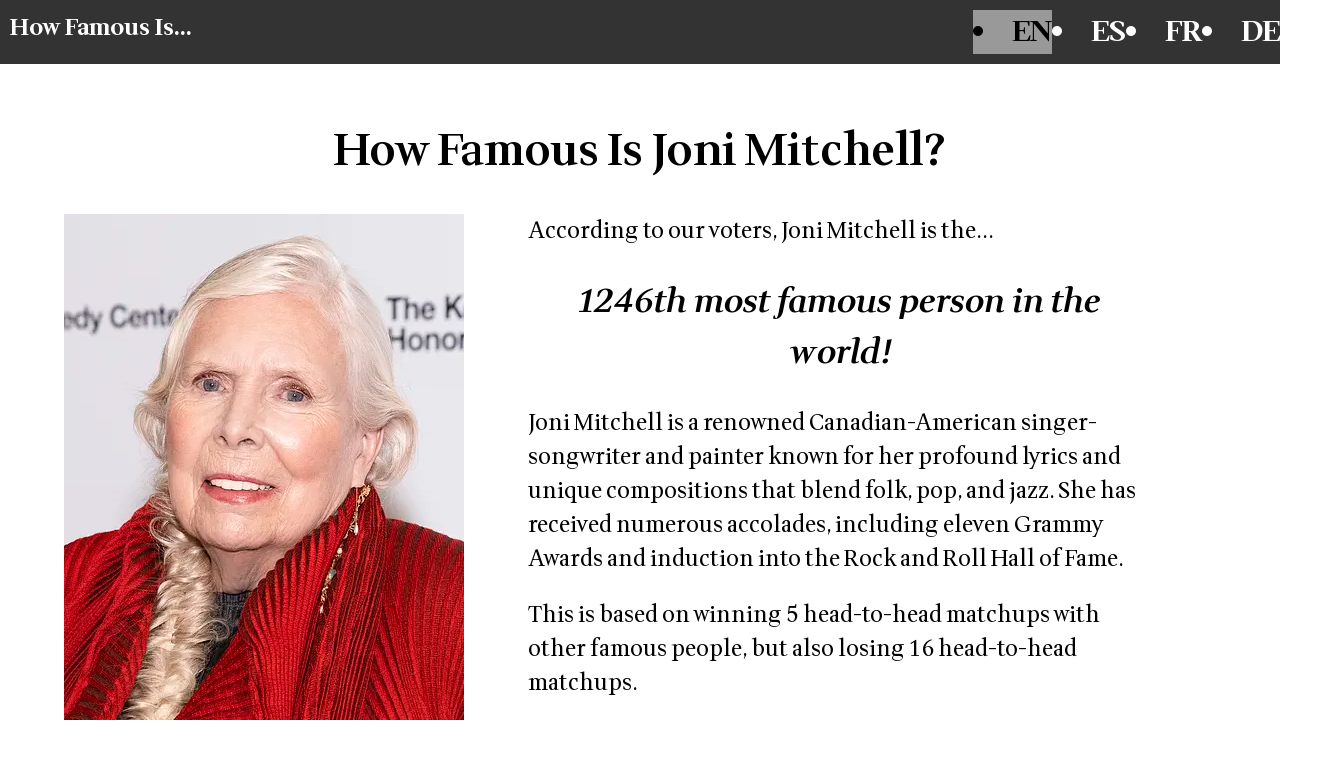

--- FILE ---
content_type: text/html; charset=utf-8
request_url: https://quetanfamoso.es/en/joni-mitchell
body_size: 3346
content:
<!DOCTYPE html>
<html lang="en">
<head>
  <meta charset="utf-8">
  <title>How Famous Is Joni Mitchell?</title>
  <meta name="viewport" content="width=device-width, initial-scale=1">
  <link rel="preconnect" href="https://fonts.googleapis.com">
  <link rel="preconnect" href="https://fonts.gstatic.com" crossorigin>
  <link href="https://fonts.googleapis.com/css2?family=Wittgenstein:ital,wght@0,400..900;1,400..900&display=swap" rel="stylesheet">
  <link rel="stylesheet" href="/assets/application-b72c5878.css" data-turbo-track="reload" />
  <script src="/assets/application-e8dc057d.js" data-turbo-track="reload" defer="defer"></script>
  <link rel="canonical" href="https://quetanfamoso.es/en/joni-mitchell" />
  <link rel="alternate" href="https://www.howfamous.is/en/joni-mitchell" hreflang="en" />
<link rel="alternate" href="https://www.quetanfamoso.es/es/joni-mitchell" hreflang="es" />
<link rel="alternate" href="https://www.howfamous.is/fr/joni-mitchell" hreflang="fr" />
<link rel="alternate" href="https://www.howfamous.is/de/joni-mitchell" hreflang="de" />
  <meta name="description" content="Find out how our voters rank Joni Mitchell against 2,599 other celebrities around the world.">
  
</head>

<body>
<header style="background: #333; padding: 10px; width: calc(100%); display: flex; margin: 0 20px 10px 20px; justify-content: space-between;">
  <div class="logo">
    <h1 style="font-size: 0.8em; margin: 0 0 0 10px;"><a href="/en">How Famous Is...</a></h1>
  </div>
  <menu area-controls="language-menu">
      <a href="https://www.howfamous.is/en/joni-mitchell">
        <li label="" selected="true">
          EN
        </li>
</a>      <a href="https://www.quetanfamoso.es/es/joni-mitchell">
        <li label="" selected="false">
          ES
        </li>
</a>      <a href="https://www.howfamous.is/fr/joni-mitchell">
        <li label="" selected="false">
          FR
        </li>
</a>      <a href="https://www.howfamous.is/de/joni-mitchell">
        <li label="" selected="false">
          DE
        </li>
</a>  </menu>

</header>
<div style="flex: 1;padding: 1vw;display: flex;flex-direction: column;width: 90%;align-items: center;">
  <style>
  .celebs {
    display: flex;
    flex-wrap: wrap;
    justify-content: center;
  }
  .categories {
     display: flex;
    .category-badge {
      border: 1px solid #ccc;
      border-radius: 5px;
      background: #eee;
      padding: 5px;
      margin: 5px;
      font-size: 1.25em;
    }
  }
  .cta {line-height: 1.5em; margin: 20px; font-size: 1.75em; }
  .cta a {font-size: 60px; }
</style>
<h1>How Famous Is Joni Mitchell?</h1>
<div class='person-wrapper'>
<div class='person-info' style='display: flex;flex-direction: row;flex-wrap: wrap;justify-content:center'>
<div class='left'>
<div style="width: 400px; height: 550px; background: #eee;"><img alt="Image of Joni Mitchell" src="/rails/active_storage/representations/proxy/eyJfcmFpbHMiOnsiZGF0YSI6MzUyMSwicHVyIjoiYmxvYl9pZCJ9fQ==--966cc99ca4ea1e3a3494305f39f0c65570f663ac/eyJfcmFpbHMiOnsiZGF0YSI6eyJmb3JtYXQiOiJ3ZWJwIiwicmVzaXplX3RvX2ZpdCI6WzQwMCw1NTAseyJjcm9wIjoibG93In1dfSwicHVyIjoidmFyaWF0aW9uIn19--7109fe553c4052eb4de63226d6f99575852d6a77/Joni_Mitchell_2021_Kennedy_Center_Honors_-28cropped-29.jpg?lang=en" width="400" height="550" /></div>
<div class='categories'>
<div class='category-badge'>Musician</div>
<div class='category-badge'>Writer</div>
</div>
</div>
<div class='info' style='flex: 1;margin: 0 5vw 0 5vw; min-width:250px;'>
<div class='lead-in'>
According to our voters, Joni Mitchell is the...
</div>
<h2>
<em>
1246th most famous person in the world!
</em>
</h2>
<p class='about-person'>Joni Mitchell is a renowned Canadian-American singer-songwriter and painter known for her profound lyrics and unique compositions that blend folk, pop, and jazz. She has received numerous accolades, including eleven Grammy Awards and induction into the Rock and Roll Hall of Fame.</p>
<p>This is based on winning 5 head-to-head matchups with other
famous people, but also losing 16 head-to-head matchups.
</p>
<p>
Most recently Joni Mitchell lost a matchup to <a href="/en/roger-ebert">Roger Ebert (#686)</a> voted by
someone from United States.

</p>
</div>
</div>
</div>
<div class='cta'>
Don't agree? Have your say and <a class="button" href="/en/vote">VOTE</a>!
</div>
<div class='neighborhood'>
<div class='less_famous_than_celebs celeb-wrapper'>
<h3>Joni Mitchell is less famous than...</h3>
<div class='celebs'><div class='celeb'>
<a href="/en/jay-chou"><div style="width: 100px; height: 150px; background: #eee;"><img alt="Image of Jay Chou" src="/rails/active_storage/representations/proxy/eyJfcmFpbHMiOnsiZGF0YSI6MjUwNSwicHVyIjoiYmxvYl9pZCJ9fQ==--5a60f99beb02bc036cf735039ed87c2f06b5aeec/eyJfcmFpbHMiOnsiZGF0YSI6eyJmb3JtYXQiOiJ3ZWJwIiwicmVzaXplX3RvX2ZpdCI6WzEwMCwxNTAseyJjcm9wIjoibG93In1dfSwicHVyIjoidmFyaWF0aW9uIn19--7f5b123079d46e52d9e02d238ca5c1657212ec3b/1203-E5-92-AA-E5-92-95-E9-9F-B3-E4-B9-90-E7-9B-9B-E5-85-B8_-EF-BC-888-EF-BC-89.jpg?lang=en" width="100" height="150" /></div>
</a></div>
<div class='celeb'>
<a href="/en/dave-brubeck"><div style="width: 100px; height: 150px; background: #eee;"><img alt="Image of Dave Brubeck" src="/rails/active_storage/representations/proxy/eyJfcmFpbHMiOnsiZGF0YSI6MjYxMCwicHVyIjoiYmxvYl9pZCJ9fQ==--baec55ccc22ff77b983ef1262ea3bd04e678bd30/eyJfcmFpbHMiOnsiZGF0YSI6eyJmb3JtYXQiOiJ3ZWJwIiwicmVzaXplX3RvX2ZpdCI6WzEwMCwxNTAseyJjcm9wIjoibG93In1dfSwicHVyIjoidmFyaWF0aW9uIn19--7f5b123079d46e52d9e02d238ca5c1657212ec3b/Dave_Brubeck_-281964-29.jpg?lang=en" width="100" height="150" /></div>
</a></div>
<div class='celeb'>
<a href="/en/aaron-sorkin"><div style="width: 100px; height: 150px; background: #eee;"><img alt="Image of Aaron Sorkin" src="/rails/active_storage/representations/proxy/eyJfcmFpbHMiOnsiZGF0YSI6MzQyMywicHVyIjoiYmxvYl9pZCJ9fQ==--f543f001dacf60b64a3d18fe872872ba6b20e7b9/eyJfcmFpbHMiOnsiZGF0YSI6eyJmb3JtYXQiOiJ3ZWJwIiwicmVzaXplX3RvX2ZpdCI6WzEwMCwxNTAseyJjcm9wIjoibG93In1dfSwicHVyIjoidmFyaWF0aW9uIn19--7f5b123079d46e52d9e02d238ca5c1657212ec3b/Aaron_Sorkin_-2827566400913-29.jpg?lang=en" width="100" height="150" /></div>
</a></div>
<div class='celeb'>
<a href="/en/lauryn-hill"><div style="width: 100px; height: 150px; background: #eee;"><img alt="Image of Lauryn Hill" src="/rails/active_storage/representations/proxy/eyJfcmFpbHMiOnsiZGF0YSI6MjQ4NiwicHVyIjoiYmxvYl9pZCJ9fQ==--89acdd935bf12ec9907ffe67e0635ada7c9d3679/eyJfcmFpbHMiOnsiZGF0YSI6eyJmb3JtYXQiOiJ3ZWJwIiwicmVzaXplX3RvX2ZpdCI6WzEwMCwxNTAseyJjcm9wIjoibG93In1dfSwicHVyIjoidmFyaWF0aW9uIn19--7f5b123079d46e52d9e02d238ca5c1657212ec3b/Lauryn_Hill_Kongsberg_Jazzfestival_2019_-28221758-29.jpg?lang=en" width="100" height="150" /></div>
</a></div>
<div class='celeb'>
<a href="/en/lars-von-trier"><div style="width: 100px; height: 150px; background: #eee;"><img alt="Image of Lars von Trier" src="/rails/active_storage/representations/proxy/eyJfcmFpbHMiOnsiZGF0YSI6MjM1NiwicHVyIjoiYmxvYl9pZCJ9fQ==--8126c105ee7d201580584da4c72632d8adb37261/eyJfcmFpbHMiOnsiZGF0YSI6eyJmb3JtYXQiOiJ3ZWJwIiwicmVzaXplX3RvX2ZpdCI6WzEwMCwxNTAseyJjcm9wIjoibG93In1dfSwicHVyIjoidmFyaWF0aW9uIn19--7f5b123079d46e52d9e02d238ca5c1657212ec3b/Lars_von_Trier_2014_-28cropped-29.jpg?lang=en" width="100" height="150" /></div>
</a></div>
</div>
</div>
<div class='more_famous_than_celebs celeb-wrapper'>
<h3>Joni Mitchell is more famous than...</h3>
<div class='celebs'><div class='celeb'>
<a href="/en/delta-goodrem"><div style="width: 100px; height: 150px; background: #eee;"><img alt="Image of Delta Goodrem" src="/rails/active_storage/representations/proxy/eyJfcmFpbHMiOnsiZGF0YSI6MjU4NCwicHVyIjoiYmxvYl9pZCJ9fQ==--468db9b9c55ddb81dce4cd5443735046ec75cd31/eyJfcmFpbHMiOnsiZGF0YSI6eyJmb3JtYXQiOiJ3ZWJwIiwicmVzaXplX3RvX2ZpdCI6WzEwMCwxNTAseyJjcm9wIjoibG93In1dfSwicHVyIjoidmFyaWF0aW9uIn19--7f5b123079d46e52d9e02d238ca5c1657212ec3b/Delta_Goodrem_2016.jpg?lang=en" width="100" height="150" /></div>
</a></div>
<div class='celeb'>
<a href="/en/mandy-moore"><div style="width: 100px; height: 150px; background: #eee;"><img alt="Image of Mandy Moore" src="/rails/active_storage/representations/proxy/eyJfcmFpbHMiOnsiZGF0YSI6MjgyNSwicHVyIjoiYmxvYl9pZCJ9fQ==--36e1ad8bcba89a91e0b35fa748a438b3344fdc03/eyJfcmFpbHMiOnsiZGF0YSI6eyJmb3JtYXQiOiJ3ZWJwIiwicmVzaXplX3RvX2ZpdCI6WzEwMCwxNTAseyJjcm9wIjoibG93In1dfSwicHVyIjoidmFyaWF0aW9uIn19--7f5b123079d46e52d9e02d238ca5c1657212ec3b/Mandy_Moore_at_SXSW_2018_-2825904503147-29_-28cropped-29.jpg?lang=en" width="100" height="150" /></div>
</a></div>
<div class='celeb'>
<a href="/en/peter-gabriel"><div style="width: 100px; height: 150px; background: #eee;"><img alt="Image of Peter Gabriel" src="/rails/active_storage/representations/proxy/eyJfcmFpbHMiOnsiZGF0YSI6Mjg4MSwicHVyIjoiYmxvYl9pZCJ9fQ==--9dcc8102248c0ad627a1af34a9a620ec8b744a45/eyJfcmFpbHMiOnsiZGF0YSI6eyJmb3JtYXQiOiJ3ZWJwIiwicmVzaXplX3RvX2ZpdCI6WzEwMCwxNTAseyJjcm9wIjoibG93In1dfSwicHVyIjoidmFyaWF0aW9uIn19--7f5b123079d46e52d9e02d238ca5c1657212ec3b/Peter_Gabriel_-283-29_-28cropped-29.jpg?lang=en" width="100" height="150" /></div>
</a></div>
<div class='celeb'>
<a href="/en/ray-romano"><div style="width: 100px; height: 150px; background: #eee;"><img alt="Image of Ray Romano" src="/rails/active_storage/representations/proxy/eyJfcmFpbHMiOnsiZGF0YSI6MjA3MSwicHVyIjoiYmxvYl9pZCJ9fQ==--4d880736e238914788f14722d8bddc96a8f2589b/eyJfcmFpbHMiOnsiZGF0YSI6eyJmb3JtYXQiOiJ3ZWJwIiwicmVzaXplX3RvX2ZpdCI6WzEwMCwxNTAseyJjcm9wIjoibG93In1dfSwicHVyIjoidmFyaWF0aW9uIn19--7f5b123079d46e52d9e02d238ca5c1657212ec3b/Ray_Romano_2014.jpg?lang=en" width="100" height="150" /></div>
</a></div>
<div class='celeb'>
<a href="/en/joshua-jackson"><div style="width: 100px; height: 150px; background: #eee;"><img alt="Image of Joshua Jackson" src="/rails/active_storage/representations/proxy/eyJfcmFpbHMiOnsiZGF0YSI6MTU2NCwicHVyIjoiYmxvYl9pZCJ9fQ==--0ef7e8ee652651618d4822dcf0e9acb2cef93cbb/eyJfcmFpbHMiOnsiZGF0YSI6eyJmb3JtYXQiOiJ3ZWJwIiwicmVzaXplX3RvX2ZpdCI6WzEwMCwxNTAseyJjcm9wIjoibG93In1dfSwicHVyIjoidmFyaWF0aW9uIn19--7f5b123079d46e52d9e02d238ca5c1657212ec3b/Joshua_Jackson_2012.jpg?lang=en" width="100" height="150" /></div>
</a></div>
</div>
</div>
</div>
<div class='cta'>
Don't agree? Have your say and <a class="button" href="/en/vote">VOTE</a>!
</div>

</div>
<footer>
  Created with love by Hampton and Michael.
  Find out more about the site on our <a href="/en/about">About Us</a> page.
</footer>
<script defer src="https://static.cloudflareinsights.com/beacon.min.js/vcd15cbe7772f49c399c6a5babf22c1241717689176015" integrity="sha512-ZpsOmlRQV6y907TI0dKBHq9Md29nnaEIPlkf84rnaERnq6zvWvPUqr2ft8M1aS28oN72PdrCzSjY4U6VaAw1EQ==" data-cf-beacon='{"version":"2024.11.0","token":"6cd7cee9a9fa4f69aec9cd0b4a820058","r":1,"server_timing":{"name":{"cfCacheStatus":true,"cfEdge":true,"cfExtPri":true,"cfL4":true,"cfOrigin":true,"cfSpeedBrain":true},"location_startswith":null}}' crossorigin="anonymous"></script>
</body>
<script>
  var _paq = window._paq = window._paq || [];
  /* tracker methods like "setCustomDimension" should be called before "trackPageView" */
  _paq.push(['trackPageView']);
  _paq.push(['enableLinkTracking']);
  (function() {
    var u="https://oprfbqpirrnefispbivf-matomo.services.clever-cloud.com/";
    _paq.push(['setTrackerUrl', u+'matomo.php']);
    _paq.push(['setSiteId', '1']);
    var d=document, g=d.createElement('script'), s=d.getElementsByTagName('script')[0];
    g.async=true; g.src=u+'matomo.js'; s.parentNode.insertBefore(g,s);
  })();
</script>
<noscript>
<img referrerpolicy="no-referrer-when-downgrade" src="https://oprfbqpirrnefispbivf-matomo.services.clever-cloud.com/matomo.php?idsite=1&amp;rec=1" style="border:0" alt="" />
<div class="statcounter"><a title="Web Analytics"
href="https://statcounter.com/" target="_blank"><img
class="statcounter"
src="https://c.statcounter.com/13018167/0/17bc0ab9/1/"
alt="Web Analytics"
referrerPolicy="no-referrer-when-downgrade"></a></div></noscript>
<!-- End of Statcounter Code -->
<div style="display: none;">
  #&lt;ActionDispatch::Http::Headers:0x00007fc6d9740b10 @req=#&lt;ActionDispatch::Request GET &quot;https://quetanfamoso.es/en/joni-mitchell&quot; for 3.141.47.166&gt;&gt;
</div>
</html>


--- FILE ---
content_type: text/css
request_url: https://quetanfamoso.es/assets/application-b72c5878.css
body_size: 3
content:
body, button {
    font-family: "Wittgenstein", "Verdana", sans-serif;
    display: flex;
    flex-direction: column;
    margin: 0;
    align-items: center;
    font-size: calc(1em + 0.5vw)
}

h1, h2, h3 {
    text-align: center;
    font-weight: 600;
}

header a, header a:hover, header a:visited {
    color: white;
    font-size: 1.3em;
    text-decoration: none;
}

a, a:hover, a:visited, button {
    color: #0A2472;
    font-weight: bold;
}

footer {
    background: #0A2472;
    font-size: 1em;
    padding: 5vw;
    color: white;
    width: 100%;
    text-align: center;
}

footer a, footer a:hover, footer a:visited {
    color: white;
}

menu {
    display: flex;
    margin: 0;
    padding: 0;
    li {
        border: 1px solid #999;
        border-radius: 5px;
        padding: 5px;
        font-size: 0.4em;
        list-style: none;
        margin-right: 1em;
    }
}

menu li[selected$=true] {
    background: #999;
    color: black;
}


--- FILE ---
content_type: text/css; charset=utf-8
request_url: https://fonts.googleapis.com/css2?family=Wittgenstein:ital,wght@0,400..900;1,400..900&display=swap
body_size: 161
content:
/* latin-ext */
@font-face {
  font-family: 'Wittgenstein';
  font-style: italic;
  font-weight: 400 900;
  font-display: swap;
  src: url(https://fonts.gstatic.com/s/wittgenstein/v4/WBL8rEDOakJCHParhXGwMgvYLtCgqEpT01867Kc.woff2) format('woff2');
  unicode-range: U+0100-02BA, U+02BD-02C5, U+02C7-02CC, U+02CE-02D7, U+02DD-02FF, U+0304, U+0308, U+0329, U+1D00-1DBF, U+1E00-1E9F, U+1EF2-1EFF, U+2020, U+20A0-20AB, U+20AD-20C0, U+2113, U+2C60-2C7F, U+A720-A7FF;
}
/* latin */
@font-face {
  font-family: 'Wittgenstein';
  font-style: italic;
  font-weight: 400 900;
  font-display: swap;
  src: url(https://fonts.gstatic.com/s/wittgenstein/v4/WBL8rEDOakJCHParhXGwMgvYLtCuqEpT0186.woff2) format('woff2');
  unicode-range: U+0000-00FF, U+0131, U+0152-0153, U+02BB-02BC, U+02C6, U+02DA, U+02DC, U+0304, U+0308, U+0329, U+2000-206F, U+20AC, U+2122, U+2191, U+2193, U+2212, U+2215, U+FEFF, U+FFFD;
}
/* latin-ext */
@font-face {
  font-family: 'Wittgenstein';
  font-style: normal;
  font-weight: 400 900;
  font-display: swap;
  src: url(https://fonts.gstatic.com/s/wittgenstein/v4/WBLirEDOakJCHParhXGwMgvYJeCsok1x0W87.woff2) format('woff2');
  unicode-range: U+0100-02BA, U+02BD-02C5, U+02C7-02CC, U+02CE-02D7, U+02DD-02FF, U+0304, U+0308, U+0329, U+1D00-1DBF, U+1E00-1E9F, U+1EF2-1EFF, U+2020, U+20A0-20AB, U+20AD-20C0, U+2113, U+2C60-2C7F, U+A720-A7FF;
}
/* latin */
@font-face {
  font-family: 'Wittgenstein';
  font-style: normal;
  font-weight: 400 900;
  font-display: swap;
  src: url(https://fonts.gstatic.com/s/wittgenstein/v4/WBLirEDOakJCHParhXGwMgvYK-Csok1x0Q.woff2) format('woff2');
  unicode-range: U+0000-00FF, U+0131, U+0152-0153, U+02BB-02BC, U+02C6, U+02DA, U+02DC, U+0304, U+0308, U+0329, U+2000-206F, U+20AC, U+2122, U+2191, U+2193, U+2212, U+2215, U+FEFF, U+FFFD;
}
